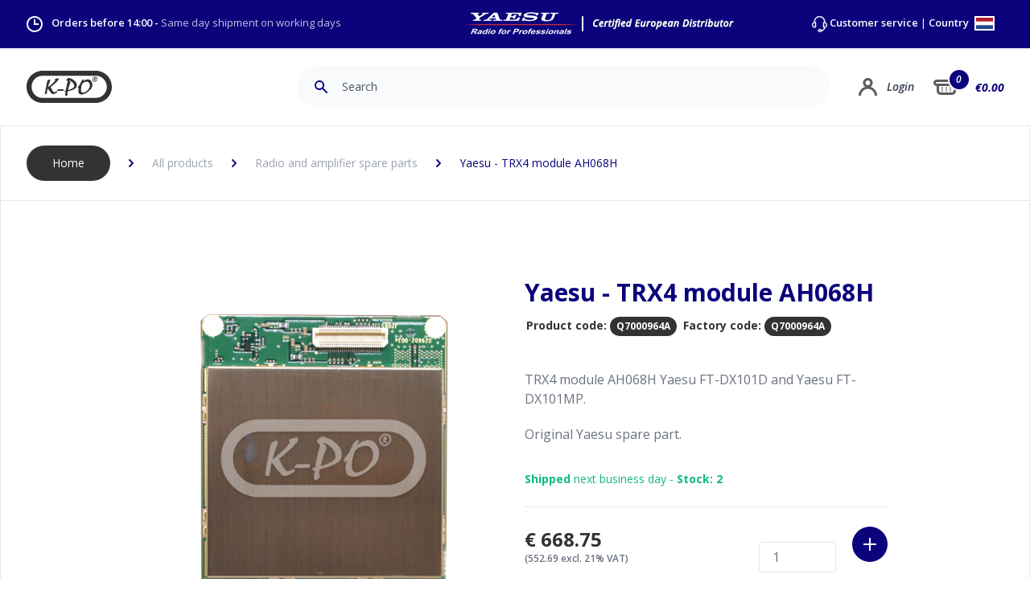

--- FILE ---
content_type: text/css; charset=UTF-8
request_url: https://www.k-po.com/css/main.css
body_size: 869
content:
/*html,body {
	font-family: 'Open Sans', sans-serif !important;
	font-size: 0.975em;
}*/


.product-content p {
    padding: 10px 0;
}

.payment-fields select {
	padding:  0.5rem;
	border: 1px solid #e5e7eb;
}

.product-price {
  	display: inline-block;
}

.product-price::first-letter {
  	padding-right: 0.4rem;
}

.product-price::nth-letter(n)  {
	color:  #cc0000;
}



.kbc-banner {
	right: 2rem;
	-webkit-animation: kbc-banner 1.5s 0.5s; /* Safari, Chrome and Opera > 12.1 */
       -moz-animation: kbc-banner 1.5s 0.5s; /* Firefox < 16 */
        -ms-animation: kbc-banner 1.5s 0.5s; /* Internet Explorer */
         -o-animation: kbc-banner 1.5s 0.5s; /* Opera < 12.1 */
            animation: kbc-banner 1.5s 0.5s;
    animation-fill-mode: backwards;
    
}

.kbc-banner .kbc-graphic img {
	opacity: 1;
	-webkit-animation: kbc-graphic 1s 0.5s; /* Safari, Chrome and Opera > 12.1 */
       -moz-animation: kbc-graphic 1s 0.5s; /* Firefox < 16 */
        -ms-animation: kbc-graphic 1s 0.5s; /* Internet Explorer */
         -o-animation: kbc-graphic 1s 0.5s; /* Opera < 12.1 */
            animation: kbc-graphic 1s 0.5s;
    ransform: rotate(0deg);
    animation-fill-mode: backwards;
}

.kbc-banner .kbc-logo {
	z-index: 100;
	opacity: 1;
	-webkit-animation: kbc-logo 0.7s 1.1s; /* Safari, Chrome and Opera > 12.1 */
       -moz-animation: kbc-logo 0.7s 1.1s; /* Firefox < 16 */
        -ms-animation: kbc-logo 0.7s 1.1s; /* Internet Explorer */
         -o-animation: kbc-logo 0.7s 1.1s; /* Opera < 12.1 */
            animation: kbc-logo 0.7s 1.1s;
            animation-fill-mode: backwards;
}

.kbc-banner .kbc-text {
	opacity: 1;
	-webkit-animation: kbc-text 0.7s 1.5s; /* Safari, Chrome and Opera > 12.1 */
       -moz-animation: kbc-text 0.7s 1.5s; /* Firefox < 16 */
        -ms-animation: kbc-text 0.7s 1.5s; /* Internet Explorer */
         -o-animation: kbc-text 0.7s 1.5s; /* Opera < 12.1 */
            animation: kbc-text 0.7s 1.5s;
            animation-fill-mode: backwards;
}


/* ANIMATION PAGELOAD */
/* ----------------------------------------------------------- */

@keyframes kbc-banner {
    from { 
    	right: 0;
    }
    to   { 
    	right: 2rem;
    }
}

/* Firefox < 16 */
@-moz-keyframes kbc-banner {
    from { 
    	right: 0;
    }
    to   { 
    	right: 2rem;
    }
}

/* Safari, Chrome and Opera > 12.1 */
@-webkit-keyframes kbc-banner {
    from { 
    	right: 0;
    }
    to   { 
    	right: 2rem;
    }
}

/* Internet Explorer */
@-ms-keyframes kbc-banner {
    from { 
    	right: 0;
    }
    to   { 
    	right: 2rem;
    }
}

/* Opera < 12.1 */
@-o-keyframes kbc-banner {
    from { 
    	right: 0;
    }
    to   { 
    	right: 2rem;
    }
}



@keyframes kbc-graphic {
    from { 
    	opacity: 0;
    	transform: rotate(16deg);
    }
    to   { 
    	opacity: 1; 
    	transform: rotate(0deg);
    }
}

/* Firefox < 16 */
@-moz-keyframes kbc-graphic {
    from { 
    	opacity: 0; 
    }
    to   { 
    	opacity: 1; 
    }
}

/* Safari, Chrome and Opera > 12.1 */
@-webkit-keyframes kbc-graphic {
    from { 
    	opacity: 0;
    	transform: rotate(16deg);
    }
    to   { 
    	opacity: 1;
    	transform: rotate(0deg);
    }
}

/* Internet Explorer */
@-ms-keyframes kbc-graphic {
    from { 
    	opacity: 0; 
    }
    to   { 
    	opacity: 1; 
    }
}

/* Opera < 12.1 */
@-o-keyframes kbc-graphic {
    from { 
    	opacity: 0; 
    }
    to   { 
    	opacity: 1; 
    }
}

@keyframes kbc-logo {
    from { 
    	opacity: 0;
    }
    to   { 
    	opacity: 1; 
    }
}

/* Firefox < 16 */
@-moz-keyframes kbc-logo {
    from { 
    	opacity: 0; 
    }
    to   { 
    	opacity: 1; 
    }
}

/* Safari, Chrome and Opera > 12.1 */
@-webkit-keyframes kbc-logo {
    from { 
    	opacity: 0; 
    }
    to   { 
    	opacity: 1; 
    }
}

/* Internet Explorer */
@-ms-keyframes kbc-logo {
    from { 
    	opacity: 0; 
    }
    to   { 
    	opacity: 1; 
    }
}

/* Opera < 12.1 */
@-o-keyframes kbc-logo {
    from { 
    	opacity: 0; 
    }
    to   { 
    	opacity: 1; 
    }
}


@keyframes kbc-text {
    from { 
    	opacity: 0;
    }
    to   { 
    	opacity: 1; 
    }
}

/* Firefox < 16 */
@-moz-keyframes kbc-text {
    from { 
    	opacity: 0; 
    }
    to   { 
    	opacity: 1; 
    }
}

/* Safari, Chrome and Opera > 12.1 */
@-webkit-keyframes kbc-text {
    from { 
    	opacity: 0; 
    }
    to   { 
    	opacity: 1; 
    }
}

/* Internet Explorer */
@-ms-keyframes kbc-text {
    from { 
    	opacity: 0; 
    }
    to   { 
    	opacity: 1; 
    }
}

/* Opera < 12.1 */
@-o-keyframes kbc-text {
    from { 
    	opacity: 0; 
    }
    to   { 
    	opacity: 1; 
    }
}


/* PAYMENT - FIELDS - MOLLY */
/* ----------------------------------------------------------- */

.payment-fields select {
    margin-bottom:  1rem;
    width: 100%;
}


/* MENU */
/* ----------------------------------------------------------- */
.sticky {
    width: 100%;
    position: fixed;
    z-index: 49;
    top: 0;
    left: 0;
    background-color: #ffffff;
}